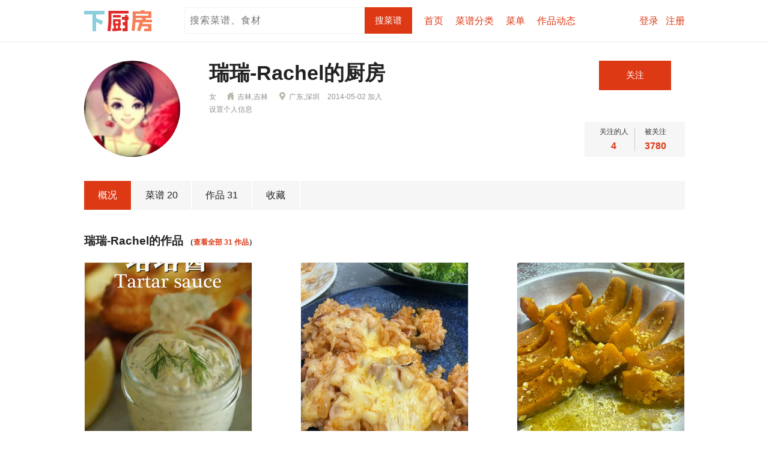

--- FILE ---
content_type: text/html;charset=UTF-8
request_url: https://www.xiachufang.com/cook/101651261/
body_size: 10163
content:

<!DOCTYPE html>

<!--[if lt IE 7]> <html class="lt-ie9 lt-ie8 lt-ie7 show-anti-ie"> <![endif]-->
<!--[if IE 7]>    <html class="lt-ie9 lt-ie8 show-anti-ie"> <![endif]-->
<!--[if IE 8]>    <html xmlns:ng="http://angularjs.org" class="lt-ie9"> <![endif]-->
<!--[if gt IE 8]><!--> <html class=""> <!--<![endif]-->

<head>
  


    <title>瑞瑞-Rachel的下厨房个人主页_下厨房</title>

    <meta charset="utf-8">
    <meta http-equiv="X-UA-Compatible" content="IE=edge,chrome=1">
    <meta http-equiv="content-type" content="text/html;charset=UTF-8;">
    <meta http-equiv="x-dns-prefetch-control" content="on">
    <link rel="dns-prefetch" href="//s.chuimg.com">
    <meta name="viewport" content="width=device-width">
    <meta name="apple-itunes-app" content="app-id=460979760"/>
    <meta name="baidu-site-verification" content="HNAbHIxmbo" />
    <meta name="renderer" content="webkit">
    <link href="https://s.chuimg.com/favicon.ico" rel="shortcut icon">

    <script src="//dup.baidustatic.com/js/ds.js"></script>
  

<link rel="canonical" href="https://www.xiachufang.com/cook/101651261/">
<link rel="alternate" media="only screen and (max-width: 640px)" href="https://m.xiachufang.com/cook/101651261/">
<link rel="alternate" media="handheld" href="https://m.xiachufang.com/cook/101651261/">


<meta name="keywords" content="瑞瑞-Rachel,瑞瑞-Rachel创建的菜谱,瑞瑞-Rachel上传的作品,瑞瑞-Rachel收藏的菜单">
<meta name="description" content="瑞瑞-Rachel的下厨房个人主页">

  


<link href="//sv2.chuimg.com/dist/e44007688e27066ab2d6.css" rel="stylesheet" type="text/css">

<link href="//sv2.chuimg.com/dist/7f53399a074d1bc82e45.css" rel="stylesheet" type="text/css">

  <!--[if IE 8]>
  <script src="https://s.chuimg.com/js/2013/lib/es5-shim.min.js"></script>
  <script src="https://s.chuimg.com/js/2013/lib/es5-sham.min.js"></script>
  <script src="https://s.chuimg.com/js/2013/lib/console-polyfill.js"></script>
  <script>
    document.createElement('ng-include');
    document.createElement('ng-pluralize');
    document.createElement('ng-view');

    // Optionally these for CSS
    document.createElement('ng:include');
    document.createElement('ng:pluralize');
    document.createElement('ng:view');
  </script>
  <![endif]-->
  <script>
var _hmt = _hmt || [];
(function() {
  var hm = document.createElement("script");
  hm.src = "https://hm.baidu.com/hm.js?ecd4feb5c351cc02583045a5813b5142";
  var s = document.getElementsByTagName("script")[0];
  s.parentNode.insertBefore(hm, s);
})();
</script>

  

<script type="text/javascript">
  (function(para) {
    var p = para.sdk_url, n = para.name, w = window, d = document, s = 'script',x = null,y = null;
    if(typeof(w['sensorsDataAnalytic201505']) !== 'undefined') {
        return false;
    }
    w['sensorsDataAnalytic201505'] = n;
    w[n] = w[n] || function(a) {return function() {(w[n]._q = w[n]._q || []).push([a, arguments]);}};
    var ifs = ['track','quick','register','registerPage','registerOnce','clearAllRegister','trackSignup', 'trackAbtest', 'setProfile','setOnceProfile','appendProfile', 'incrementProfile', 'deleteProfile', 'unsetProfile', 'identify','login','logout','trackLink','clearAllRegister'];
    for (var i = 0; i < ifs.length; i++) {
      w[n][ifs[i]] = w[n].call(null, ifs[i]);
    }
    if (!w[n]._t) {
      x = d.createElement(s), y = d.getElementsByTagName(s)[0];
      x.async = 1;
      x.src = p;
      y.parentNode.insertBefore(x, y);
      w[n].para = para;
    }
  })({
      sdk_url: '//s.chuimg.com/upload/sensorsdata-1.12.18.min.js',
      name: 'sensors',
      server_url:('https:' == document.location.protocol ? 'https://' : 'http://') +'trackbeat.xiachufang.com/sa?project=xcf',
      heatmap_url: '//s.chuimg.com/upload/heatmap-1.12.18.min.js',
      heatmap: {
        clickmap:'default',
        scroll_notice_map: 'default'
      },
      debug_mode: false,
      use_client_time: true,
      use_app_track: true,
      show_log: false
    });
    function getCookie (name) {
      var arr = document.cookie.match(new RegExp('(^| )' + name + '=([^;]*)(;|$)'))
      if (arr != null) {
        return unescape(arr[2])
      }
      return ''
    }
    function getPDID () {
      var pdid = localStorage.getItem('xcf_pdid')
      if (!pdid) {
        pdid = Math.random().toString().slice(2, 15)
        localStorage.setItem('xcf_pdid', pdid)
      }
      return pdid
    }
    var userId = getCookie('user_id');
    var presetProperties = {
      $referrer: document.referrer,
      $referrer_host: document.referrer && document.referrer.split('/')[2],
      $url: location.href,
      $url_path: location.pathname,
      $title: document.title,
      $os: /ipad|iphone|ipod/i.test(navigator.userAgent) ? 'iOS' : 'Android',
      $ua: navigator.userAgent,
      pdid: getPDID()
    };
    if (userId) {
      sensors.login(userId);
      presetProperties['xcf_user_id'] = +userId
    }
    sensors.registerPage(presetProperties);
    sensors.quick('autoTrack', presetProperties);
</script>

  




<script type="text/javascript">
_gaq=[['_setAccount', 'UA-22069234-1'],
      ['_setCustomVar', 1, 'user', 'anonymous', 3],
      ['_setCustomVar', 4, 'dish_title', 'dish_title_0', 3],
      ['_setCustomVar', 5, 'recommend_recipe_list', 'recommend_recipe_list_1', 3],
      ['_trackPageview'],['_trackPageLoadTime']];


(function(){
    var ga = document.createElement('script');
    ga.type = 'text/javascript';
    ga.async = true;
    ga.src = ('https:' == document.location.protocol ? 'https://ssl' : 'http://www') + '.google-analytics.com/ga.js';
    var s = document.getElementsByTagName('script')[0]; s.parentNode.insertBefore(ga, s);
})()
</script>

</head>



<body>

<!--[if IE]>
<div class="anti-ie hidden">
  <div class="wrapper">
    <div class="collapsed">
    啊！页面乱了！因为下厨房不再支持IE8以下版本，我们推荐你<a target="_blank" href="https://ie.microsoft.com" rel="nofollow">更新你的浏览器</a>，或使用<a href="https://www.baidu.com/s?wd=%E6%B5%8F%E8%A7%88%E5%99%A8" rel="nofollow" target="_blank">其他浏览器</a>。
    <a href="javascript:void(0)" class="button open">为什么</a>
    </div>

    <div class="expanded pure-g hidden">
      <div class="pure-u-1-4">
        <div class="title bold-font">
        IE的故事
        </div>
      </div>
      <div class="pure-u-1-2">
        <div class="story ">
          <img src="https://s.chuimg.com/pic/2013/ie-story.png" alt="IE的故事">
        </div>
      </div>
      <div class="pure-u-1-4 align-right">
        <a href="javascript:void(0)" class="normal-font gray-link close">关闭</a>
      </div>
    </div>
  </div>
</div>
<![endif]-->

<div class="popup-layer">

<div class="dish-popup-bg"></div>
<div class="dish-popup" id="dishPopup">
    <div class="dish-popup-close"><img src="https://s.chuimg.com/pic/2013/dish_close.gif" width="64" height="64"></div>
    <div class="content page-container pure-g"></div>
</div>

</div>

<div class="topbar-outer has-bottom-border">
  <div class="topbar-container">
    <div class="topbar">
      




  <div class="pure-g">
    <div class="pure-u-1-6">
      <a href="/" class="logo">下厨房</a>
    </div>
    <div class="pure-u-5-6">
      <div class="float-left">
          <form class="search" action="/search/">
              <input type="text" name="keyword" class="typeahead float-left" value="" placeholder="搜索菜谱、食材">
              <input type="hidden" name="cat" value="1001">
              <input type="submit" value="搜菜谱" class="button float-left">
          </form>
      </div>
      <div class="float-left">
          <ul class="site-nav plain pure-g">
            <li class="pure-u"><a href="/" data-ga-event="公共页面/导航栏/$text">首页</a></li>
            <li class="topbar-cats pure-u">
            <a href="/category/" class="block-link" data-ga-event="公共页面/导航栏/$text"><span>菜谱分类</span></a>
            <div class="topbar-cats-submenu hidden">
              <div class="topbar-cats-submenu-bg">
              
                
                <ul class="plain">
                    <li class='topbar-cat-head'>常用主题</li>
                    <li><a href="/category/40076/" title="家常菜菜谱大全" data-ga-event="公共页面/导航栏/$text">家常菜</a></li>
                    <li><a href="/category/40077/" title="快手菜菜谱大全" data-ga-event="公共页面/导航栏/$text">快手菜</a></li>
                    <li><a href="/category/40078/" title="下饭菜菜谱大全" data-ga-event="公共页面/导航栏/$text">下饭菜</a></li>
                    <li><a href="/category/40071/" title="早餐菜谱大全" data-ga-event="公共页面/导航栏/$text">早餐</a></li>
                    <li><a href="/category/30048/" title="减肥菜谱大全" data-ga-event="公共页面/导航栏/$text">减肥</a></li>
                    <li><a href="/category/20130/" title="汤羹菜谱大全" data-ga-event="公共页面/导航栏/$text">汤羹</a></li>
                    <li><a href="/category/51761/" title="烘焙菜谱大全" data-ga-event="公共页面/导航栏/$text">烘焙</a></li>
                    <li><a href="/category/40073/" title="小吃菜谱大全" data-ga-event="公共页面/导航栏/$text">小吃</a></li>
                </ul>
                <ul class="plain">
                    <li class='topbar-cat-head'>常见食材</li>
                    <li><a href="/category/731/" title="猪肉做法大全" data-ga-event="公共页面/导航栏/$text">猪肉</a></li>
                    <li><a href="/category/1136/" title="鸡肉做法大全" data-ga-event="公共页面/导航栏/$text">鸡肉</a></li>
                    <li><a href="/category/1445/" title="牛肉做法大全" data-ga-event="公共页面/导航栏/$text">牛肉</a></li>
                    <li><a href="/category/957/" title="鱼做法大全" data-ga-event="公共页面/导航栏/$text">鱼</a></li>
                    <li><a href="/category/394/" title="鸡蛋做法大全" data-ga-event="公共页面/导航栏/$text">鸡蛋</a></li>
                    <li><a href="/category/206/" title="土豆做法大全" data-ga-event="公共页面/导航栏/$text">土豆</a></li>
                    <li><a href="/category/178/" title="茄子做法大全" data-ga-event="公共页面/导航栏/$text">茄子</a></li>
                    <li><a href="/category/80/" title="豆腐做法大全" data-ga-event="公共页面/导航栏/$text">豆腐</a></li>
                </ul>
                <ul class="plain">
                    <li class='topbar-cat-head'>时令食材</li>
                    <li>
                    <a href="/category/4359/" title="萝卜做法大全" data-ga-event="公共页面/导航栏/$text">萝卜</a>
                    <span class="topbar-cat-score">
                        9.7
                    </span>
                    </li>
                    <li>
                    <a href="/category/1128/" title="草莓做法大全" data-ga-event="公共页面/导航栏/$text">草莓</a>
                    <span class="topbar-cat-score">
                        9.5
                    </span>
                    </li>
                    <li>
                    <a href="/category/1105/" title="白菜做法大全" data-ga-event="公共页面/导航栏/$text">白菜</a>
                    <span class="topbar-cat-score">
                        9.4
                    </span>
                    </li>
                    <li>
                    <a href="/category/886/" title="芋头做法大全" data-ga-event="公共页面/导航栏/$text">芋头</a>
                    <span class="topbar-cat-score">
                        8.1
                    </span>
                    </li>
                    <li>
                    <a href="/category/747/" title="红薯做法大全" data-ga-event="公共页面/导航栏/$text">红薯</a>
                    <span class="topbar-cat-score">
                        7.0
                    </span>
                    </li>
                    <li>
                    <a href="/category/731/" title="猪肉做法大全" data-ga-event="公共页面/导航栏/$text">猪肉</a>
                    <span class="topbar-cat-score">
                        6.7
                    </span>
                    </li>
                    <li>
                    <a href="/category/211/" title="菠菜做法大全" data-ga-event="公共页面/导航栏/$text">菠菜</a>
                    <span class="topbar-cat-score">
                        6.6
                    </span>
                    </li>
                    <li>
                    <a href="/category/1138/" title="青菜做法大全" data-ga-event="公共页面/导航栏/$text">青菜</a>
                    <span class="topbar-cat-score">
                        6.5
                    </span>
                    </li>
                </ul>
                <div class="topbar-cats-submenu-bottom"><a href="/category/" data-ga-event="公共页面/导航栏/$text">查看全部分类</a></div>
              
              </div>
            </div>
            </li>
            <li class="pure-u"><a href="/explore/menu/collect/" data-ga-event="公共页面/导航栏/$text">菜单</a></li>
            <li class="pure-u"><a href="/activity/" data-ga-event="公共页面/导航栏/$text" rel="nofollow">作品动态</a></li>
          </ul>
        </div>
        <div class="float-right clearfix">
          <div class="user-action">
              <a href="/auth/login/" data-ga-event="公共页面/导航栏/$text" rel="nofollow">登录</a>&nbsp;&nbsp;
              <a href="/auth/apply/" data-ga-event="公共页面/导航栏/$text" rel="nofollow">注册</a>
          </div>
      </div>
    </div>
  </div>


    </div>
  </div>
</div>



<div class="page-outer">
  <!--begin of page-container-->
  <div class="page-container">
    
    



<div class="pure-g pb40">
  <!-- left avatar -->
  <div class="pure-u-5-24 people-base-left avatar">
    <img src="https://i2.chuimg.com/a2f97f8e85c011e5bf5fb82a72e00100.jpg?imageView2/1/w/160/h/160/interlace/1/q/75" alt="瑞瑞-Rachel的厨房">
  </div>
  <!-- left avatar -->

  <!-- middle info -->
  <div class="pure-u-5-8 font12 pr30">
    <h1 class="page-title mb10">
      瑞瑞-Rachel的厨房
    </h1>

    <!-- basic info -->
    <div class="gray-font">
      <div>
          
            <span class="mr10 display-inline-block">女</span>

            <span class="mr10 display-inline-block"><i class="icon-profile icon-profile-home"></i>吉林,吉林</span>

            <span class="mr10 display-inline-block"><i class="icon-profile icon-profile-location"></i>广东,深圳</span>


          <span class="display-inline-block">2014-05-02 加入</span>
      </div>
      <a href="/account/basic/" class="gray-link font12">设置个人信息</a>
      <div>
        
      </div>
    </div>
    <!-- basic info -->

    <!-- desc -->
      <div class="people-base-desc dark-gray-font mt10"></div>
    <!-- desc -->
  </div>
  <!-- middle info -->

  <!-- right extra -->
  <div class="pure-u-1-6 align-center people-base-right pos-r">
    <div class="people-base-follow">
          <a class="button large-button follow-button" href="/auth/login/">关注</a>
    </div>
    <div class="follow-wrap block-bg p10 pl15 pr15 pure-g w100">
      <div class="pure-u-1-2 following-num">
        <div class="font12 dark-gray-font mb10">关注的人</div>
        <div><a href="/cook/101651261/following_users/" class="bold font16" rel="nofollow">4</a></div>
      </div>
      <div class="pure-u-1-2">
        <div class="font12 dark-gray-font mb10">被关注</div>
        <div><a href="/cook/101651261/followers/" class="bold font16" rel="nofollow">3780</a></div>
      </div>
    </div>
  </div>
  <!-- right extra -->
</div>

<!-- people profile nav -->
<div class="mb35">
  
<div class="tab-bar pure-g" id="">
  
  <ul class="plain pure-g">
        <li class=" active">
          <span>概况</span>
        </li>
        <li class="">
          
          <a href="/cook/101651261/created/"><span>菜谱 20</span></a>
        </li>
        <li class="">
          
          <a href="/cook/101651261/cooked/"><span>作品 31</span></a>
        </li>
        <li class="">
          
          <a href="/cook/101651261/recipe_list/"><span>收藏</span></a>
        </li>
  </ul>
</div>

</div>
<!-- people profile nav -->





<div class="people-home-main">
      <!-- dishes section -->
      <div class="block">
        <h3>瑞瑞-Rachel的作品  <span class="font12">（<a href="/cook/101651261/cooked/">查看全部 31 作品</a>）</span></h3>
        <div class="ias-container">
          
<div class="dishes-280-full-width-list">
  <ul class="plain pure-g">
      <li class="pure-u">
        
<div class="dish-280 dish-280-no-author white-bg has-border" data-digged="false" data-id="193505749" role="dish">
  <div class="cover">
    <img src="[data-uri]" data-src="https://i2.chuimg.com/d5bfeea36ccb464193617d6abb4956d3_1179w_1572h.jpg?imageView2/1/w/280/h/280/interlace/1/q/75" alt="tata酱（塔塔酱）" width="280" height="280">
    <a href="/dish/193505749/" title="tata酱（塔塔酱）" class="link-layer cover-link"></a>
    <a href="/auth/login/" rel="nofollow" class="plain digg-link login"></a>
  </div>
  <p class="name ellipsis red-font">
    <a href="/dish/193505749/">tata酱（塔塔酱）</a>&nbsp;
  </p>
  <p class="desc">
  我这配方没有鸡蛋，但，熟鸡蛋确实是和蛋黄酱超级配。蛋黄酱+酸黄瓜是灵魂，柠檬汁、黄芥末其实都是提酸的，洋葱碎和香菜末是提香的。最后可再加点盐和胡椒提味。了解后可视冰箱已有的材料调配。
  </p>
  <div class="stats pure-g">
    <p class="pure-u-1-2">2025-05-03</p>
    <p class="pure-u-1-2 align-right">
      &nbsp;<span class="n-diggs">0</span>&nbsp;&nbsp;
      <span class="n-comments">0</span>
    </p>
  </div>
  <div class="author clearfix ellipsis">
      <a href="/cook/101651261/" title="瑞瑞-Rachel" class="avatar-link avatar">
        <img src="[data-uri]" data-src="https://i2.chuimg.com/a2f97f8e85c011e5bf5fb82a72e00100.jpg?imageView2/1/w/30/h/30/interlace/1/q/75" alt="瑞瑞-Rachel" width="30" height="30">
          瑞瑞-Rachel
      </a>
      <span class="location gray-font">（广东,深圳）</span>
    
  </div>
</div>

      </li>
      <li class="pure-u">
        
<div class="dish-280 dish-280-no-author white-bg has-border" data-digged="false" data-id="192807570" role="dish">
  <div class="cover">
    <img src="[data-uri]" data-src="https://i2.chuimg.com/c24023f46ae0467786e23b5790653fa8_1080w_1920h.jpg?imageView2/1/w/280/h/280/interlace/1/q/75" alt="番茄芝士火腿焗饭（平底锅版）" width="280" height="280">
    <a href="/dish/192807570/" title="番茄芝士火腿焗饭（平底锅版）" class="link-layer cover-link"></a>
    <a href="/auth/login/" rel="nofollow" class="plain digg-link login"></a>
  </div>
  <p class="name ellipsis red-font">
    <a href="/dish/192807570/">番茄芝士火腿焗饭（平底锅版）</a>&nbsp;
  </p>
  <p class="desc">
  意大利大厨的菜谱。借这里记录一下。
这个菜谱最赞的是用了炒锅做，方便快捷。蕃茄酱换成番茄肉酱（配意大利面的），味道更赞。依次放入炒锅炒香，后放米饭拌匀，再铺芝士盖盖焖5分钟即可。
  </p>
  <div class="stats pure-g">
    <p class="pure-u-1-2">2024-11-28</p>
    <p class="pure-u-1-2 align-right">
      &nbsp;<span class="n-diggs">0</span>&nbsp;&nbsp;
      <span class="n-comments">0</span>
    </p>
  </div>
  <div class="author clearfix ellipsis">
      <a href="/cook/101651261/" title="瑞瑞-Rachel" class="avatar-link avatar">
        <img src="[data-uri]" data-src="https://i2.chuimg.com/a2f97f8e85c011e5bf5fb82a72e00100.jpg?imageView2/1/w/30/h/30/interlace/1/q/75" alt="瑞瑞-Rachel" width="30" height="30">
          瑞瑞-Rachel
      </a>
      <span class="location gray-font">（广东,深圳）</span>
    
  </div>
</div>

      </li>
      <li class="pure-u">
        
<div class="dish-280 dish-280-no-author white-bg has-border" data-digged="false" data-id="192807558" role="dish">
  <div class="cover">
    <img src="[data-uri]" data-src="https://i2.chuimg.com/729a579313c546af8937272c6075197f_3414w_2560h.jpg?imageView2/1/w/280/h/280/interlace/1/q/75" alt="蒜香烤南瓜" width="280" height="280">
    <a href="/dish/192807558/" title="蒜香烤南瓜" class="link-layer cover-link"></a>
    <a href="/auth/login/" rel="nofollow" class="plain digg-link login"></a>
  </div>
  <p class="name ellipsis red-font">
    <a href="/dish/192807558/">蒜香烤南瓜</a>&nbsp;
  </p>
  <p class="desc">
  不需面粉，油盐胡椒蒜末拌匀就够啦。烤的话，180’c20分钟吧。
蒸出来的也很好吃。美味😋
  </p>
  <div class="stats pure-g">
    <p class="pure-u-1-2">2024-11-28</p>
    <p class="pure-u-1-2 align-right">
      &nbsp;<span class="n-diggs">3</span>&nbsp;&nbsp;
      <span class="n-comments">0</span>
    </p>
  </div>
  <div class="author clearfix ellipsis">
      <a href="/cook/101651261/" title="瑞瑞-Rachel" class="avatar-link avatar">
        <img src="[data-uri]" data-src="https://i2.chuimg.com/a2f97f8e85c011e5bf5fb82a72e00100.jpg?imageView2/1/w/30/h/30/interlace/1/q/75" alt="瑞瑞-Rachel" width="30" height="30">
          瑞瑞-Rachel
      </a>
      <span class="location gray-font">（广东,深圳）</span>
    
  </div>
</div>

      </li>
      <li class="pure-u">
        
<div class="dish-280 dish-280-no-author white-bg has-border" data-digged="false" data-id="192704663" role="dish">
  <div class="cover">
    <img src="[data-uri]" data-src="https://i2.chuimg.com/0c4335f1683b40c59f601d1af657d354_1280w_720h.jpg?imageView2/1/w/280/h/280/interlace/1/q/75" alt="【茄子焖饭】入口就被惊艳到！茄子这么做，软糯可口、清爽不油腻！" width="280" height="280">
    <a href="/dish/192704663/" title="【茄子焖饭】入口就被惊艳到！茄子这么做，软糯可口、清爽不油腻！" class="link-layer cover-link"></a>
    <a href="/auth/login/" rel="nofollow" class="plain digg-link login"></a>
  </div>
  <p class="name ellipsis red-font">
    <a href="/dish/192704663/">【茄子焖饭】入口就被惊艳到！茄子这么做，软糯可口、清爽不油腻！</a>&nbsp;
  </p>
  <p class="desc">
  顺便记录了一个山姆的三文鱼饭的菜谱。茄子焖饭的照片忘了拍，下次补上。炖茄子拌饭一直都是超赞的搭配。
1. 洋葱切丁，培根（肉末、五花肉都可），炒后，继续加胡萝卜丁，土豆丁，炒。再加滚刀茄子块，炒。
2.加水、酱油、盐、少许老抽和糖。
3.炖...
  </p>
  <div class="stats pure-g">
    <p class="pure-u-1-2">2024-11-06</p>
    <p class="pure-u-1-2 align-right">
      &nbsp;<span class="n-diggs">1</span>&nbsp;&nbsp;
      <span class="n-comments">0</span>
    </p>
  </div>
  <div class="author clearfix ellipsis">
      <a href="/cook/101651261/" title="瑞瑞-Rachel" class="avatar-link avatar">
        <img src="[data-uri]" data-src="https://i2.chuimg.com/a2f97f8e85c011e5bf5fb82a72e00100.jpg?imageView2/1/w/30/h/30/interlace/1/q/75" alt="瑞瑞-Rachel" width="30" height="30">
          瑞瑞-Rachel
      </a>
      <span class="location gray-font">（广东,深圳）</span>
    
  </div>
</div>

      </li>
      <li class="pure-u">
        
<div class="dish-280 dish-280-no-author white-bg has-border" data-digged="false" data-id="190044198" role="dish">
  <div class="cover">
    <img src="[data-uri]" data-src="https://i2.chuimg.com/6a70ba656eca43ec9c9feca186be9398_1179w_2556h.jpg?imageView2/1/w/280/h/280/interlace/1/q/75" alt="2023年06月18日" width="280" height="280">
    <a href="/dish/190044198/" title="2023年06月18日" class="link-layer cover-link"></a>
    <a href="/auth/login/" rel="nofollow" class="plain digg-link login"></a>
  </div>
  <p class="name ellipsis red-font">
    <a href="/dish/190044198/">2023年06月18日</a>&nbsp;
  </p>
  <p class="desc">
  1.这个面团（水量根据气候酌量减30-40g）分四等份，一个现吃，另三个冷冻上。2.擀成薄饼，静置10分钟后，刷橄榄油、蕃茄酱、铺切片番茄、芝士碎，炒熟的山姆牛肉汉堡饼（加淀粉、盐抓一抓就很嫩），再铺芝士碎。3.烤箱预热200‘c烤10分钟...
  </p>
  <div class="stats pure-g">
    <p class="pure-u-1-2">2023-06-18</p>
    <p class="pure-u-1-2 align-right">
      &nbsp;<span class="n-diggs">6</span>&nbsp;&nbsp;
      <span class="n-comments">4</span>
    </p>
  </div>
  <div class="author clearfix ellipsis">
      <a href="/cook/101651261/" title="瑞瑞-Rachel" class="avatar-link avatar">
        <img src="[data-uri]" data-src="https://i2.chuimg.com/a2f97f8e85c011e5bf5fb82a72e00100.jpg?imageView2/1/w/30/h/30/interlace/1/q/75" alt="瑞瑞-Rachel" width="30" height="30">
          瑞瑞-Rachel
      </a>
      <span class="location gray-font">（广东,深圳）</span>
    
  </div>
</div>

      </li>
      <li class="pure-u">
        
<div class="dish-280 dish-280-no-author white-bg has-border" data-digged="false" data-id="184687423" role="dish">
  <div class="cover">
    <img src="[data-uri]" data-src="https://i2.chuimg.com/ef167365e45541ab98115ea729f3137f_1116w_895h.jpg?imageView2/1/w/280/h/280/interlace/1/q/75" alt="这么做厚切西冷牛排，不香吗" width="280" height="280">
    <a href="/dish/184687423/" title="这么做厚切西冷牛排，不香吗" class="link-layer cover-link"></a>
    <a href="/auth/login/" rel="nofollow" class="plain digg-link login"></a>
  </div>
  <p class="name ellipsis red-font">
    <a href="/dish/184687423/">这么做厚切西冷牛排，不香吗</a>&nbsp;
  </p>
  <p class="desc">
  No1.简单粗暴：1.吸干水份，盐+胡椒腌制10分钟；2.热锅橄榄油，大火煎一面一分半钟翻面半分钟（不怕焦）；3.改小火，蒜黄油迷迭香，淋；4.锡纸包裹划口静置5分钟即可。
No2.威士忌牛排准备：锡纸、黄油大蒜迷迭香，洋葱彩椒配菜。1.牛...
  </p>
  <div class="stats pure-g">
    <p class="pure-u-1-2">2021-11-26</p>
    <p class="pure-u-1-2 align-right">
      &nbsp;<span class="n-diggs">8</span>&nbsp;&nbsp;
      <span class="n-comments">1</span>
    </p>
  </div>
  <div class="author clearfix ellipsis">
      <a href="/cook/101651261/" title="瑞瑞-Rachel" class="avatar-link avatar">
        <img src="[data-uri]" data-src="https://i2.chuimg.com/a2f97f8e85c011e5bf5fb82a72e00100.jpg?imageView2/1/w/30/h/30/interlace/1/q/75" alt="瑞瑞-Rachel" width="30" height="30">
          瑞瑞-Rachel
      </a>
      <span class="location gray-font">（广东,深圳）</span>
    
  </div>
</div>

      </li>
      <li class="pure-u">
        
<div class="dish-280 dish-280-no-author white-bg has-border" data-digged="false" data-id="184180476" role="dish">
  <div class="cover">
    <img src="[data-uri]" data-src="https://i2.chuimg.com/0e04eaaf908c4ca89614b7b75407103e_1280w_960h.jpg?imageView2/1/w/280/h/280/interlace/1/q/75" alt="不加一滴水❗️自制家庭版三汁焖锅❗️" width="280" height="280">
    <a href="/dish/184180476/" title="不加一滴水❗️自制家庭版三汁焖锅❗️" class="link-layer cover-link"></a>
    <a href="/auth/login/" rel="nofollow" class="plain digg-link login"></a>
  </div>
  <p class="name ellipsis red-font">
    <a href="/dish/184180476/">不加一滴水❗️自制家庭版三汁焖锅❗️</a>&nbsp;
  </p>
  <p class="desc">
  其实也没有特别按这个菜谱啦，只是想记录一下，就记在一个图片好看的菜谱下好了。1.鸡翅先腌一下，鲜香菇焯水。2.配菜：胡萝卜+西芹+香菇（放点橄榄油拌了一下铺底），然后垒红薯、洋葱、鸡翅、鱼丸、午餐肉。3.这个份量的酱料：两勺生抽、两勺蚝油、...
  </p>
  <div class="stats pure-g">
    <p class="pure-u-1-2">2021-10-06</p>
    <p class="pure-u-1-2 align-right">
      &nbsp;<span class="n-diggs">19</span>&nbsp;&nbsp;
      <span class="n-comments">1</span>
    </p>
  </div>
  <div class="author clearfix ellipsis">
      <a href="/cook/101651261/" title="瑞瑞-Rachel" class="avatar-link avatar">
        <img src="[data-uri]" data-src="https://i2.chuimg.com/a2f97f8e85c011e5bf5fb82a72e00100.jpg?imageView2/1/w/30/h/30/interlace/1/q/75" alt="瑞瑞-Rachel" width="30" height="30">
          瑞瑞-Rachel
      </a>
      <span class="location gray-font">（广东,深圳）</span>
    
  </div>
</div>

      </li>
      <li class="pure-u">
        
<div class="dish-280 dish-280-no-author white-bg has-border" data-digged="false" data-id="174448576" role="dish">
  <div class="cover">
    <img src="[data-uri]" data-src="https://i2.chuimg.com/c42931d4b31d42a5a69fab651dbfbcf5_1080w_1080h.jpg?imageView2/1/w/280/h/280/interlace/1/q/75" alt="不用烤箱 15分钟无油低糖的舒芙蕾蛋糕松饼 🥞 蓬松绵软" width="280" height="280">
    <a href="/dish/174448576/" title="不用烤箱 15分钟无油低糖的舒芙蕾蛋糕松饼 🥞 蓬松绵软" class="link-layer cover-link"></a>
    <a href="/auth/login/" rel="nofollow" class="plain digg-link login"></a>
  </div>
  <p class="name ellipsis red-font">
    <a href="/dish/174448576/">不用烤箱 15分钟无油低糖的舒芙蕾蛋糕松饼 🥞 蓬松绵软</a>&nbsp;
  </p>
  <p class="desc">
  正反面颜色都这么美！45g低粉，就加40g牛奶。35g低粉，就加30g酸奶。15g糖。蛋白打发不是很够，所以不太高，而且不小心糖放蛋黄里了哈哈。颜色味道都很赞。
  </p>
  <div class="stats pure-g">
    <p class="pure-u-1-2">2020-03-30</p>
    <p class="pure-u-1-2 align-right">
      &nbsp;<span class="n-diggs">7</span>&nbsp;&nbsp;
      <span class="n-comments">0</span>
    </p>
  </div>
  <div class="author clearfix ellipsis">
      <a href="/cook/101651261/" title="瑞瑞-Rachel" class="avatar-link avatar">
        <img src="[data-uri]" data-src="https://i2.chuimg.com/a2f97f8e85c011e5bf5fb82a72e00100.jpg?imageView2/1/w/30/h/30/interlace/1/q/75" alt="瑞瑞-Rachel" width="30" height="30">
          瑞瑞-Rachel
      </a>
      <span class="location gray-font">（广东,深圳）</span>
    
  </div>
</div>

      </li>
      <li class="pure-u">
        
<div class="dish-280 dish-280-no-author white-bg has-border" data-digged="false" data-id="173910698" role="dish">
  <div class="cover">
    <img src="[data-uri]" data-src="https://i2.chuimg.com/dda0baab04794f6382c9765662df8967_1080w_1080h.jpg?imageView2/1/w/280/h/280/interlace/1/q/75" alt="香蕉松饼" width="280" height="280">
    <a href="/dish/173910698/" title="香蕉松饼" class="link-layer cover-link"></a>
    <a href="/auth/login/" rel="nofollow" class="plain digg-link login"></a>
  </div>
  <p class="name ellipsis red-font">
    <a href="/dish/173910698/">香蕉松饼</a>&nbsp;
  </p>
  <p class="desc">
  方子减半。一颗蛋，一根香蕉（可换成一个苹果之类的），牛奶50g（如换苹果等水分多的，则牛奶减量至20-30g），打成糊，筛入低粉65g。小火煎，起泡泡破时翻面。就是煎的太慢。怕不熟就洒小勺水盖盖蒸汽一下。下次试试电饼铛，是不是可以一边煎一边...
  </p>
  <div class="stats pure-g">
    <p class="pure-u-1-2">2020-03-19</p>
    <p class="pure-u-1-2 align-right">
      &nbsp;<span class="n-diggs">8</span>&nbsp;&nbsp;
      <span class="n-comments">0</span>
    </p>
  </div>
  <div class="author clearfix ellipsis">
      <a href="/cook/101651261/" title="瑞瑞-Rachel" class="avatar-link avatar">
        <img src="[data-uri]" data-src="https://i2.chuimg.com/a2f97f8e85c011e5bf5fb82a72e00100.jpg?imageView2/1/w/30/h/30/interlace/1/q/75" alt="瑞瑞-Rachel" width="30" height="30">
          瑞瑞-Rachel
      </a>
      <span class="location gray-font">（广东,深圳）</span>
    
  </div>
</div>

      </li>
      <li class="pure-u">
        
<div class="dish-280 dish-280-no-author white-bg has-border" data-digged="false" data-id="173909849" role="dish">
  <div class="cover">
    <img src="[data-uri]" data-src="https://i2.chuimg.com/dd537a79c87a436ab45ed3946ff25fe8_1080w_1080h.jpg?imageView2/1/w/280/h/280/interlace/1/q/75" alt="没有模具也能做的卡通饼干" width="280" height="280">
    <a href="/dish/173909849/" title="没有模具也能做的卡通饼干" class="link-layer cover-link"></a>
    <a href="/auth/login/" rel="nofollow" class="plain digg-link login"></a>
  </div>
  <p class="name ellipsis red-font">
    <a href="/dish/173909849/">没有模具也能做的卡通饼干</a>&nbsp;
  </p>
  <p class="desc">
  黄油35g（可30g），糖粉20g（可15g），鸡蛋液20g（可换果蔬泥），低粉100g（可搭配奶粉）。油糖少点就没那么软，不用冷藏。170‘c，烤14分钟。面皮不要擀太薄哦，否则就减少烤的时间。我这回擀的薄，只烤了10分钟。怕糊就最后盯着...
  </p>
  <div class="stats pure-g">
    <p class="pure-u-1-2">2020-03-19</p>
    <p class="pure-u-1-2 align-right">
      &nbsp;<span class="n-diggs">9</span>&nbsp;&nbsp;
      <span class="n-comments">0</span>
    </p>
  </div>
  <div class="author clearfix ellipsis">
      <a href="/cook/101651261/" title="瑞瑞-Rachel" class="avatar-link avatar">
        <img src="[data-uri]" data-src="https://i2.chuimg.com/a2f97f8e85c011e5bf5fb82a72e00100.jpg?imageView2/1/w/30/h/30/interlace/1/q/75" alt="瑞瑞-Rachel" width="30" height="30">
          瑞瑞-Rachel
      </a>
      <span class="location gray-font">（广东,深圳）</span>
    
  </div>
</div>

      </li>
      <li class="pure-u">
        
<div class="dish-280 dish-280-no-author white-bg has-border" data-digged="false" data-id="173618350" role="dish">
  <div class="cover">
    <img src="[data-uri]" data-src="https://i2.chuimg.com/e450e12e6ab944f58bbbcbf0983006e3_1080w_1080h.jpg?imageView2/1/w/280/h/280/interlace/1/q/75" alt="舒芙蕾松饼——快手早餐系列【曼食慢语】" width="280" height="280">
    <a href="/dish/173618350/" title="舒芙蕾松饼——快手早餐系列【曼食慢语】" class="link-layer cover-link"></a>
    <a href="/auth/login/" rel="nofollow" class="plain digg-link login"></a>
  </div>
  <p class="name ellipsis red-font">
    <a href="/dish/173618350/">舒芙蕾松饼——快手早餐系列【曼食慢语】</a>&nbsp;
  </p>
  <p class="desc">
  这个方子好，放点油再用水蒸气煎熟，才是所有煎食物的正道（对锅的要求不高，且省火，且不会里生外熟）。一小盒酸奶都被我倒进去了，大约100g吧哈哈。好吃😋。砂糖放了20g，低粉放了35g。其实只要蛋白打好了，拌好了，量可以稍随意一点。就是蛋糕的...
  </p>
  <div class="stats pure-g">
    <p class="pure-u-1-2">2020-03-14</p>
    <p class="pure-u-1-2 align-right">
      &nbsp;<span class="n-diggs">7</span>&nbsp;&nbsp;
      <span class="n-comments">1</span>
    </p>
  </div>
  <div class="author clearfix ellipsis">
      <a href="/cook/101651261/" title="瑞瑞-Rachel" class="avatar-link avatar">
        <img src="[data-uri]" data-src="https://i2.chuimg.com/a2f97f8e85c011e5bf5fb82a72e00100.jpg?imageView2/1/w/30/h/30/interlace/1/q/75" alt="瑞瑞-Rachel" width="30" height="30">
          瑞瑞-Rachel
      </a>
      <span class="location gray-font">（广东,深圳）</span>
    
  </div>
</div>

      </li>
      <li class="pure-u">
        
<div class="dish-280 dish-280-no-author white-bg has-border" data-digged="false" data-id="173438300" role="dish">
  <div class="cover">
    <img src="[data-uri]" data-src="https://i2.chuimg.com/e8eba50271424883a86d32f763946869_1080w_1080h.jpg?imageView2/1/w/280/h/280/interlace/1/q/75" alt="没有模具也能做的卡通饼干" width="280" height="280">
    <a href="/dish/173438300/" title="没有模具也能做的卡通饼干" class="link-layer cover-link"></a>
    <a href="/auth/login/" rel="nofollow" class="plain digg-link login"></a>
  </div>
  <p class="name ellipsis red-font">
    <a href="/dish/173438300/">没有模具也能做的卡通饼干</a>&nbsp;
  </p>
  <p class="desc">
  非常好的方子，好操作，量也不大。不能擀得太薄。也可以不冷藏，反正后来拿出来玩一玩，也变软了。只是变软了就不能移动，只能油纸上压好形状直接烤。
  </p>
  <div class="stats pure-g">
    <p class="pure-u-1-2">2020-03-10</p>
    <p class="pure-u-1-2 align-right">
      &nbsp;<span class="n-diggs">31</span>&nbsp;&nbsp;
      <span class="n-comments">0</span>
    </p>
  </div>
  <div class="author clearfix ellipsis">
      <a href="/cook/101651261/" title="瑞瑞-Rachel" class="avatar-link avatar">
        <img src="[data-uri]" data-src="https://i2.chuimg.com/a2f97f8e85c011e5bf5fb82a72e00100.jpg?imageView2/1/w/30/h/30/interlace/1/q/75" alt="瑞瑞-Rachel" width="30" height="30">
          瑞瑞-Rachel
      </a>
      <span class="location gray-font">（广东,深圳）</span>
    
  </div>
</div>

      </li>
  </ul>
</div>

        </div>
      </div>
      <!-- dishes section -->

      <!-- recipes section -->
      <div class="block">
        <h3>瑞瑞-Rachel的菜谱 <span class="font12">（<a href="/cook/101651261/created/">查看全部 20 菜谱</a>）</span></h3>
        
<div class="recipes-280-full-width-list">
  <ul class="plain pure-g">
      <li class="pure-u">
        
<div class="recipe-280 white-bg">
  <div class="cover">
    <a href="/recipe/106704672/" title="孩子也爱吃的15分钟快手腊味饭" class="image-link" target="_blank"><img src="[data-uri]" data-src="https://i2.chuimg.com/76de4fd60ceb499398650d77a66ea447_3414w_2560h.jpg?imageView2/1/w/280/h/216/interlace/1/q/75" alt="孩子也爱吃的15分钟快手腊味饭" width="280" height="216"></a>
  </div>
  <p class="name ellipsis red-font">
    <a href="/recipe/106704672/" target="_blank">孩子也爱吃的15分钟快手腊味饭</a>
  </p>
  <div class="stats ellipsis">0 做过 13 收藏 | <a href="/cook/101651261/" class="gray-link">瑞瑞-Rachel</a></div>
</div>

      </li>
      <li class="pure-u">
        
<div class="recipe-280 white-bg">
  <div class="cover">
    <a href="/recipe/103359952/" title="韭菜盒子" class="image-link" target="_blank"><img src="[data-uri]" data-src="https://i2.chuimg.com/06a88bc446f44d36a12db005904080c4_1280w_1023h.jpg?imageView2/1/w/280/h/216/interlace/1/q/75" alt="韭菜盒子" width="280" height="216"></a>
  </div>
  <p class="name ellipsis red-font">
    <a href="/recipe/103359952/" target="_blank">韭菜盒子</a>
  </p>
  <div class="stats ellipsis">1 做过 106 收藏 | <a href="/cook/101651261/" class="gray-link">瑞瑞-Rachel</a></div>
</div>

      </li>
      <li class="pure-u">
        
<div class="recipe-280 white-bg">
  <div class="cover">
    <a href="/recipe/103359752/" title="火龙果面条tips" class="image-link" target="_blank"><img src="[data-uri]" data-src="https://i2.chuimg.com/240bd643361446759f3a7de35878872c_1280w_1023h.jpg?imageView2/1/w/280/h/216/interlace/1/q/75" alt="火龙果面条tips" width="280" height="216"></a>
  </div>
  <p class="name ellipsis red-font">
    <a href="/recipe/103359752/" target="_blank">火龙果面条tips</a>
  </p>
  <div class="stats ellipsis">0 做过 17 收藏 | <a href="/cook/101651261/" class="gray-link">瑞瑞-Rachel</a></div>
</div>

      </li>
      <li class="pure-u">
        
<div class="recipe-280 white-bg">
  <div class="cover">
    <a href="/recipe/102418585/" title="水果雪糕" class="image-link" target="_blank"><img src="[data-uri]" data-src="https://i2.chuimg.com/7c3e834a3f8c4a28bcbe62f1073452a6_2448w_3264h.jpg?imageView2/1/w/280/h/216/interlace/1/q/75" alt="水果雪糕" width="280" height="216"></a>
  </div>
  <p class="name ellipsis red-font">
    <a href="/recipe/102418585/" target="_blank">水果雪糕</a>
  </p>
  <div class="stats ellipsis">0 做过 18 收藏 | <a href="/cook/101651261/" class="gray-link">瑞瑞-Rachel</a></div>
</div>

      </li>
      <li class="pure-u">
        
<div class="recipe-280 white-bg">
  <div class="cover">
    <a href="/recipe/102128502/" title="土豆泥" class="image-link" target="_blank"><img src="[data-uri]" data-src="https://i2.chuimg.com/200d49f2936b11e6b87c0242ac110003_1080w_1080h.jpg?imageView2/1/w/280/h/216/interlace/1/q/75" alt="土豆泥" width="280" height="216"></a>
  </div>
  <p class="name ellipsis red-font">
    <a href="/recipe/102128502/" target="_blank">土豆泥</a>
  </p>
  <div class="stats ellipsis">0 做过 47 收藏 | <a href="/cook/101651261/" class="gray-link">瑞瑞-Rachel</a></div>
</div>

      </li>
      <li class="pure-u">
        
<div class="recipe-280 white-bg">
  <div class="cover">
    <a href="/recipe/102127996/" title="啤酒鸭" class="image-link" target="_blank"><img src="[data-uri]" data-src="https://i2.chuimg.com/a1fd086e92c411e6a9a10242ac110002_1080w_1080h.jpg?imageView2/1/w/280/h/216/interlace/1/q/75" alt="啤酒鸭" width="280" height="216"></a>
  </div>
  <p class="name ellipsis red-font">
    <a href="/recipe/102127996/" target="_blank">啤酒鸭</a>
  </p>
  <div class="stats ellipsis">0 做过 123 收藏 | <a href="/cook/101651261/" class="gray-link">瑞瑞-Rachel</a></div>
</div>

      </li>
  </ul>
</div>

      </div>
      <!-- recipes section -->

</div>





  </div>
  <!-- end of page-container -->
</div>

<div class="bottom-outer">
  <div class="bottom-container">
   
  </div>
</div>



<div class="footer-outer">
  <div class="footer-container">
     
  
  

  <div class="pure-g buttons">
    <a href="/contact/" class="button">联系我们</a>
  </div>

  <div class="pure-g">
    <div class="pure-u-3-4">
      <a data-ga-event="公共页面/footer/$text" href="http://blog.xiachufang.com" target="_blank" title="美食生活杂志">美食生活杂志</a> &nbsp;
      <a href="https://xiachufang.jobs.feishu.cn/job/" target="_blank" title="厨房工作" rel="nofollow">厨房工作</a> &nbsp;
      <a data-ga-event="公共页面/footer/$text" href="/principle/" target="_blank" title="社区指导原则" rel="nofollow">社区指导原则</a> &nbsp;
      <a data-ga-event="公共页面/footer/$text" href="https://site.douban.com/106718/room/1939571/" target="_blank" title="下厨房出版的书" rel="nofollow">下厨房出版的书</a> &nbsp;
      <a data-ga-event="公共页面/footer/$text" href="/faq/" target="_blank" title="帮助中心" rel="nofollow">帮助中心</a> &nbsp;
      <a data-ga-event="公共页面/footer/$text" href="/contact/" target="_blank" title="联系我们" rel="nofollow">联系我们</a> &nbsp;
      <a data-ga-event="公共页面/footer/$text" href="/privacy_policy/" target="_blank" title="隐私政策" rel="nofollow">隐私政策</a> &nbsp;
      <a href="/post/7169/" target="_blank" title="关于我们" rel="nofollow">关于我们</a>
    </div>
    <div class="pure-u-1-4 align-right">
      <div class="social-likes">
        <a href="https://weibo.com/xiachufang" target="_blank" rel="nofollow">
          <img src="https://s.chuimg.com/simpleicons/sinaweibo.svg" alt="微博" title="微博">
        </a>
        &nbsp;
        <a href="https://twitter.com/xiachufang" target="_blank" rel="nofollow">
          <img src="https://s.chuimg.com/simpleicons/twitter.svg" alt="Twitter" title="Twitter">
        </a>
      </div>
    </div>
  </div>
  <div class="pure-g">
    <div class="pure-u-3-4">
      Copyright &copy; xiachufang.com &nbsp;
      京B2-20180499 &nbsp;
      <a href="https://beian.miit.gov.cn/" class="gray-link" target="_blank" rel="nofollow">京ICP备13009078号-1</a> &nbsp;
      京公网安备11010802022310号 &nbsp;
      <a href="/certificates" class="gray-link" target="_blank" rel="nofollow">证照中心</a>
      <br>
      违法和不良信息举报电话：13581683297 &nbsp;
      举报邮箱：talk@xiachufang.com &nbsp;
      未成年专项举报邮箱：wcnbh@xiachufang.com
    </div>
    <div class="pure-u-1-4 align-right">
      唯有美食与爱不可辜负
    </div>
  </div>

  </div>
</div>


  
  <script src="//sv2.chuimg.com/dist/91e06c2bb5b3ea971c96.js"></script>
  

<script src="//sv2.chuimg.com/dist/a1fada6773d4d32afd77.js"></script>

<div id='color_timer'></div>



</body>

</html>
